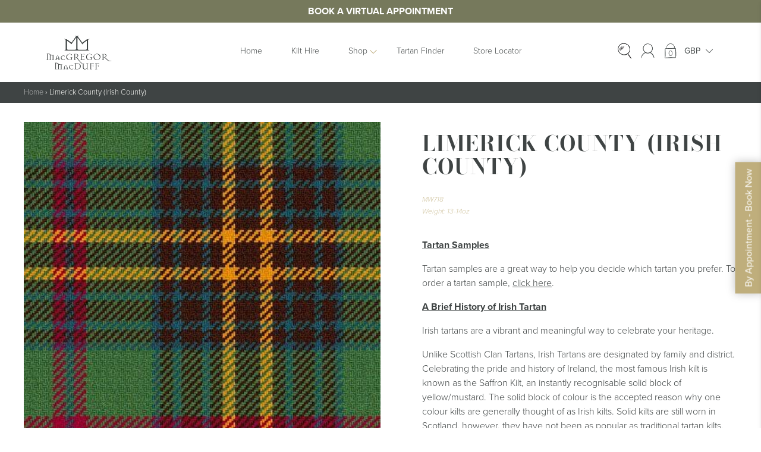

--- FILE ---
content_type: text/html; charset=utf-8
request_url: https://www.google.com/recaptcha/api2/anchor?ar=1&k=6LfzUzYpAAAAAH4tI_uGQyUW-hctQrOprMqHGn3b&co=aHR0cHM6Ly9tYWNncmVnb3JhbmRtYWNkdWZmLmNvLnVrOjQ0Mw..&hl=en&v=PoyoqOPhxBO7pBk68S4YbpHZ&size=invisible&anchor-ms=20000&execute-ms=30000&cb=tf3s6utl17j9
body_size: 48628
content:
<!DOCTYPE HTML><html dir="ltr" lang="en"><head><meta http-equiv="Content-Type" content="text/html; charset=UTF-8">
<meta http-equiv="X-UA-Compatible" content="IE=edge">
<title>reCAPTCHA</title>
<style type="text/css">
/* cyrillic-ext */
@font-face {
  font-family: 'Roboto';
  font-style: normal;
  font-weight: 400;
  font-stretch: 100%;
  src: url(//fonts.gstatic.com/s/roboto/v48/KFO7CnqEu92Fr1ME7kSn66aGLdTylUAMa3GUBHMdazTgWw.woff2) format('woff2');
  unicode-range: U+0460-052F, U+1C80-1C8A, U+20B4, U+2DE0-2DFF, U+A640-A69F, U+FE2E-FE2F;
}
/* cyrillic */
@font-face {
  font-family: 'Roboto';
  font-style: normal;
  font-weight: 400;
  font-stretch: 100%;
  src: url(//fonts.gstatic.com/s/roboto/v48/KFO7CnqEu92Fr1ME7kSn66aGLdTylUAMa3iUBHMdazTgWw.woff2) format('woff2');
  unicode-range: U+0301, U+0400-045F, U+0490-0491, U+04B0-04B1, U+2116;
}
/* greek-ext */
@font-face {
  font-family: 'Roboto';
  font-style: normal;
  font-weight: 400;
  font-stretch: 100%;
  src: url(//fonts.gstatic.com/s/roboto/v48/KFO7CnqEu92Fr1ME7kSn66aGLdTylUAMa3CUBHMdazTgWw.woff2) format('woff2');
  unicode-range: U+1F00-1FFF;
}
/* greek */
@font-face {
  font-family: 'Roboto';
  font-style: normal;
  font-weight: 400;
  font-stretch: 100%;
  src: url(//fonts.gstatic.com/s/roboto/v48/KFO7CnqEu92Fr1ME7kSn66aGLdTylUAMa3-UBHMdazTgWw.woff2) format('woff2');
  unicode-range: U+0370-0377, U+037A-037F, U+0384-038A, U+038C, U+038E-03A1, U+03A3-03FF;
}
/* math */
@font-face {
  font-family: 'Roboto';
  font-style: normal;
  font-weight: 400;
  font-stretch: 100%;
  src: url(//fonts.gstatic.com/s/roboto/v48/KFO7CnqEu92Fr1ME7kSn66aGLdTylUAMawCUBHMdazTgWw.woff2) format('woff2');
  unicode-range: U+0302-0303, U+0305, U+0307-0308, U+0310, U+0312, U+0315, U+031A, U+0326-0327, U+032C, U+032F-0330, U+0332-0333, U+0338, U+033A, U+0346, U+034D, U+0391-03A1, U+03A3-03A9, U+03B1-03C9, U+03D1, U+03D5-03D6, U+03F0-03F1, U+03F4-03F5, U+2016-2017, U+2034-2038, U+203C, U+2040, U+2043, U+2047, U+2050, U+2057, U+205F, U+2070-2071, U+2074-208E, U+2090-209C, U+20D0-20DC, U+20E1, U+20E5-20EF, U+2100-2112, U+2114-2115, U+2117-2121, U+2123-214F, U+2190, U+2192, U+2194-21AE, U+21B0-21E5, U+21F1-21F2, U+21F4-2211, U+2213-2214, U+2216-22FF, U+2308-230B, U+2310, U+2319, U+231C-2321, U+2336-237A, U+237C, U+2395, U+239B-23B7, U+23D0, U+23DC-23E1, U+2474-2475, U+25AF, U+25B3, U+25B7, U+25BD, U+25C1, U+25CA, U+25CC, U+25FB, U+266D-266F, U+27C0-27FF, U+2900-2AFF, U+2B0E-2B11, U+2B30-2B4C, U+2BFE, U+3030, U+FF5B, U+FF5D, U+1D400-1D7FF, U+1EE00-1EEFF;
}
/* symbols */
@font-face {
  font-family: 'Roboto';
  font-style: normal;
  font-weight: 400;
  font-stretch: 100%;
  src: url(//fonts.gstatic.com/s/roboto/v48/KFO7CnqEu92Fr1ME7kSn66aGLdTylUAMaxKUBHMdazTgWw.woff2) format('woff2');
  unicode-range: U+0001-000C, U+000E-001F, U+007F-009F, U+20DD-20E0, U+20E2-20E4, U+2150-218F, U+2190, U+2192, U+2194-2199, U+21AF, U+21E6-21F0, U+21F3, U+2218-2219, U+2299, U+22C4-22C6, U+2300-243F, U+2440-244A, U+2460-24FF, U+25A0-27BF, U+2800-28FF, U+2921-2922, U+2981, U+29BF, U+29EB, U+2B00-2BFF, U+4DC0-4DFF, U+FFF9-FFFB, U+10140-1018E, U+10190-1019C, U+101A0, U+101D0-101FD, U+102E0-102FB, U+10E60-10E7E, U+1D2C0-1D2D3, U+1D2E0-1D37F, U+1F000-1F0FF, U+1F100-1F1AD, U+1F1E6-1F1FF, U+1F30D-1F30F, U+1F315, U+1F31C, U+1F31E, U+1F320-1F32C, U+1F336, U+1F378, U+1F37D, U+1F382, U+1F393-1F39F, U+1F3A7-1F3A8, U+1F3AC-1F3AF, U+1F3C2, U+1F3C4-1F3C6, U+1F3CA-1F3CE, U+1F3D4-1F3E0, U+1F3ED, U+1F3F1-1F3F3, U+1F3F5-1F3F7, U+1F408, U+1F415, U+1F41F, U+1F426, U+1F43F, U+1F441-1F442, U+1F444, U+1F446-1F449, U+1F44C-1F44E, U+1F453, U+1F46A, U+1F47D, U+1F4A3, U+1F4B0, U+1F4B3, U+1F4B9, U+1F4BB, U+1F4BF, U+1F4C8-1F4CB, U+1F4D6, U+1F4DA, U+1F4DF, U+1F4E3-1F4E6, U+1F4EA-1F4ED, U+1F4F7, U+1F4F9-1F4FB, U+1F4FD-1F4FE, U+1F503, U+1F507-1F50B, U+1F50D, U+1F512-1F513, U+1F53E-1F54A, U+1F54F-1F5FA, U+1F610, U+1F650-1F67F, U+1F687, U+1F68D, U+1F691, U+1F694, U+1F698, U+1F6AD, U+1F6B2, U+1F6B9-1F6BA, U+1F6BC, U+1F6C6-1F6CF, U+1F6D3-1F6D7, U+1F6E0-1F6EA, U+1F6F0-1F6F3, U+1F6F7-1F6FC, U+1F700-1F7FF, U+1F800-1F80B, U+1F810-1F847, U+1F850-1F859, U+1F860-1F887, U+1F890-1F8AD, U+1F8B0-1F8BB, U+1F8C0-1F8C1, U+1F900-1F90B, U+1F93B, U+1F946, U+1F984, U+1F996, U+1F9E9, U+1FA00-1FA6F, U+1FA70-1FA7C, U+1FA80-1FA89, U+1FA8F-1FAC6, U+1FACE-1FADC, U+1FADF-1FAE9, U+1FAF0-1FAF8, U+1FB00-1FBFF;
}
/* vietnamese */
@font-face {
  font-family: 'Roboto';
  font-style: normal;
  font-weight: 400;
  font-stretch: 100%;
  src: url(//fonts.gstatic.com/s/roboto/v48/KFO7CnqEu92Fr1ME7kSn66aGLdTylUAMa3OUBHMdazTgWw.woff2) format('woff2');
  unicode-range: U+0102-0103, U+0110-0111, U+0128-0129, U+0168-0169, U+01A0-01A1, U+01AF-01B0, U+0300-0301, U+0303-0304, U+0308-0309, U+0323, U+0329, U+1EA0-1EF9, U+20AB;
}
/* latin-ext */
@font-face {
  font-family: 'Roboto';
  font-style: normal;
  font-weight: 400;
  font-stretch: 100%;
  src: url(//fonts.gstatic.com/s/roboto/v48/KFO7CnqEu92Fr1ME7kSn66aGLdTylUAMa3KUBHMdazTgWw.woff2) format('woff2');
  unicode-range: U+0100-02BA, U+02BD-02C5, U+02C7-02CC, U+02CE-02D7, U+02DD-02FF, U+0304, U+0308, U+0329, U+1D00-1DBF, U+1E00-1E9F, U+1EF2-1EFF, U+2020, U+20A0-20AB, U+20AD-20C0, U+2113, U+2C60-2C7F, U+A720-A7FF;
}
/* latin */
@font-face {
  font-family: 'Roboto';
  font-style: normal;
  font-weight: 400;
  font-stretch: 100%;
  src: url(//fonts.gstatic.com/s/roboto/v48/KFO7CnqEu92Fr1ME7kSn66aGLdTylUAMa3yUBHMdazQ.woff2) format('woff2');
  unicode-range: U+0000-00FF, U+0131, U+0152-0153, U+02BB-02BC, U+02C6, U+02DA, U+02DC, U+0304, U+0308, U+0329, U+2000-206F, U+20AC, U+2122, U+2191, U+2193, U+2212, U+2215, U+FEFF, U+FFFD;
}
/* cyrillic-ext */
@font-face {
  font-family: 'Roboto';
  font-style: normal;
  font-weight: 500;
  font-stretch: 100%;
  src: url(//fonts.gstatic.com/s/roboto/v48/KFO7CnqEu92Fr1ME7kSn66aGLdTylUAMa3GUBHMdazTgWw.woff2) format('woff2');
  unicode-range: U+0460-052F, U+1C80-1C8A, U+20B4, U+2DE0-2DFF, U+A640-A69F, U+FE2E-FE2F;
}
/* cyrillic */
@font-face {
  font-family: 'Roboto';
  font-style: normal;
  font-weight: 500;
  font-stretch: 100%;
  src: url(//fonts.gstatic.com/s/roboto/v48/KFO7CnqEu92Fr1ME7kSn66aGLdTylUAMa3iUBHMdazTgWw.woff2) format('woff2');
  unicode-range: U+0301, U+0400-045F, U+0490-0491, U+04B0-04B1, U+2116;
}
/* greek-ext */
@font-face {
  font-family: 'Roboto';
  font-style: normal;
  font-weight: 500;
  font-stretch: 100%;
  src: url(//fonts.gstatic.com/s/roboto/v48/KFO7CnqEu92Fr1ME7kSn66aGLdTylUAMa3CUBHMdazTgWw.woff2) format('woff2');
  unicode-range: U+1F00-1FFF;
}
/* greek */
@font-face {
  font-family: 'Roboto';
  font-style: normal;
  font-weight: 500;
  font-stretch: 100%;
  src: url(//fonts.gstatic.com/s/roboto/v48/KFO7CnqEu92Fr1ME7kSn66aGLdTylUAMa3-UBHMdazTgWw.woff2) format('woff2');
  unicode-range: U+0370-0377, U+037A-037F, U+0384-038A, U+038C, U+038E-03A1, U+03A3-03FF;
}
/* math */
@font-face {
  font-family: 'Roboto';
  font-style: normal;
  font-weight: 500;
  font-stretch: 100%;
  src: url(//fonts.gstatic.com/s/roboto/v48/KFO7CnqEu92Fr1ME7kSn66aGLdTylUAMawCUBHMdazTgWw.woff2) format('woff2');
  unicode-range: U+0302-0303, U+0305, U+0307-0308, U+0310, U+0312, U+0315, U+031A, U+0326-0327, U+032C, U+032F-0330, U+0332-0333, U+0338, U+033A, U+0346, U+034D, U+0391-03A1, U+03A3-03A9, U+03B1-03C9, U+03D1, U+03D5-03D6, U+03F0-03F1, U+03F4-03F5, U+2016-2017, U+2034-2038, U+203C, U+2040, U+2043, U+2047, U+2050, U+2057, U+205F, U+2070-2071, U+2074-208E, U+2090-209C, U+20D0-20DC, U+20E1, U+20E5-20EF, U+2100-2112, U+2114-2115, U+2117-2121, U+2123-214F, U+2190, U+2192, U+2194-21AE, U+21B0-21E5, U+21F1-21F2, U+21F4-2211, U+2213-2214, U+2216-22FF, U+2308-230B, U+2310, U+2319, U+231C-2321, U+2336-237A, U+237C, U+2395, U+239B-23B7, U+23D0, U+23DC-23E1, U+2474-2475, U+25AF, U+25B3, U+25B7, U+25BD, U+25C1, U+25CA, U+25CC, U+25FB, U+266D-266F, U+27C0-27FF, U+2900-2AFF, U+2B0E-2B11, U+2B30-2B4C, U+2BFE, U+3030, U+FF5B, U+FF5D, U+1D400-1D7FF, U+1EE00-1EEFF;
}
/* symbols */
@font-face {
  font-family: 'Roboto';
  font-style: normal;
  font-weight: 500;
  font-stretch: 100%;
  src: url(//fonts.gstatic.com/s/roboto/v48/KFO7CnqEu92Fr1ME7kSn66aGLdTylUAMaxKUBHMdazTgWw.woff2) format('woff2');
  unicode-range: U+0001-000C, U+000E-001F, U+007F-009F, U+20DD-20E0, U+20E2-20E4, U+2150-218F, U+2190, U+2192, U+2194-2199, U+21AF, U+21E6-21F0, U+21F3, U+2218-2219, U+2299, U+22C4-22C6, U+2300-243F, U+2440-244A, U+2460-24FF, U+25A0-27BF, U+2800-28FF, U+2921-2922, U+2981, U+29BF, U+29EB, U+2B00-2BFF, U+4DC0-4DFF, U+FFF9-FFFB, U+10140-1018E, U+10190-1019C, U+101A0, U+101D0-101FD, U+102E0-102FB, U+10E60-10E7E, U+1D2C0-1D2D3, U+1D2E0-1D37F, U+1F000-1F0FF, U+1F100-1F1AD, U+1F1E6-1F1FF, U+1F30D-1F30F, U+1F315, U+1F31C, U+1F31E, U+1F320-1F32C, U+1F336, U+1F378, U+1F37D, U+1F382, U+1F393-1F39F, U+1F3A7-1F3A8, U+1F3AC-1F3AF, U+1F3C2, U+1F3C4-1F3C6, U+1F3CA-1F3CE, U+1F3D4-1F3E0, U+1F3ED, U+1F3F1-1F3F3, U+1F3F5-1F3F7, U+1F408, U+1F415, U+1F41F, U+1F426, U+1F43F, U+1F441-1F442, U+1F444, U+1F446-1F449, U+1F44C-1F44E, U+1F453, U+1F46A, U+1F47D, U+1F4A3, U+1F4B0, U+1F4B3, U+1F4B9, U+1F4BB, U+1F4BF, U+1F4C8-1F4CB, U+1F4D6, U+1F4DA, U+1F4DF, U+1F4E3-1F4E6, U+1F4EA-1F4ED, U+1F4F7, U+1F4F9-1F4FB, U+1F4FD-1F4FE, U+1F503, U+1F507-1F50B, U+1F50D, U+1F512-1F513, U+1F53E-1F54A, U+1F54F-1F5FA, U+1F610, U+1F650-1F67F, U+1F687, U+1F68D, U+1F691, U+1F694, U+1F698, U+1F6AD, U+1F6B2, U+1F6B9-1F6BA, U+1F6BC, U+1F6C6-1F6CF, U+1F6D3-1F6D7, U+1F6E0-1F6EA, U+1F6F0-1F6F3, U+1F6F7-1F6FC, U+1F700-1F7FF, U+1F800-1F80B, U+1F810-1F847, U+1F850-1F859, U+1F860-1F887, U+1F890-1F8AD, U+1F8B0-1F8BB, U+1F8C0-1F8C1, U+1F900-1F90B, U+1F93B, U+1F946, U+1F984, U+1F996, U+1F9E9, U+1FA00-1FA6F, U+1FA70-1FA7C, U+1FA80-1FA89, U+1FA8F-1FAC6, U+1FACE-1FADC, U+1FADF-1FAE9, U+1FAF0-1FAF8, U+1FB00-1FBFF;
}
/* vietnamese */
@font-face {
  font-family: 'Roboto';
  font-style: normal;
  font-weight: 500;
  font-stretch: 100%;
  src: url(//fonts.gstatic.com/s/roboto/v48/KFO7CnqEu92Fr1ME7kSn66aGLdTylUAMa3OUBHMdazTgWw.woff2) format('woff2');
  unicode-range: U+0102-0103, U+0110-0111, U+0128-0129, U+0168-0169, U+01A0-01A1, U+01AF-01B0, U+0300-0301, U+0303-0304, U+0308-0309, U+0323, U+0329, U+1EA0-1EF9, U+20AB;
}
/* latin-ext */
@font-face {
  font-family: 'Roboto';
  font-style: normal;
  font-weight: 500;
  font-stretch: 100%;
  src: url(//fonts.gstatic.com/s/roboto/v48/KFO7CnqEu92Fr1ME7kSn66aGLdTylUAMa3KUBHMdazTgWw.woff2) format('woff2');
  unicode-range: U+0100-02BA, U+02BD-02C5, U+02C7-02CC, U+02CE-02D7, U+02DD-02FF, U+0304, U+0308, U+0329, U+1D00-1DBF, U+1E00-1E9F, U+1EF2-1EFF, U+2020, U+20A0-20AB, U+20AD-20C0, U+2113, U+2C60-2C7F, U+A720-A7FF;
}
/* latin */
@font-face {
  font-family: 'Roboto';
  font-style: normal;
  font-weight: 500;
  font-stretch: 100%;
  src: url(//fonts.gstatic.com/s/roboto/v48/KFO7CnqEu92Fr1ME7kSn66aGLdTylUAMa3yUBHMdazQ.woff2) format('woff2');
  unicode-range: U+0000-00FF, U+0131, U+0152-0153, U+02BB-02BC, U+02C6, U+02DA, U+02DC, U+0304, U+0308, U+0329, U+2000-206F, U+20AC, U+2122, U+2191, U+2193, U+2212, U+2215, U+FEFF, U+FFFD;
}
/* cyrillic-ext */
@font-face {
  font-family: 'Roboto';
  font-style: normal;
  font-weight: 900;
  font-stretch: 100%;
  src: url(//fonts.gstatic.com/s/roboto/v48/KFO7CnqEu92Fr1ME7kSn66aGLdTylUAMa3GUBHMdazTgWw.woff2) format('woff2');
  unicode-range: U+0460-052F, U+1C80-1C8A, U+20B4, U+2DE0-2DFF, U+A640-A69F, U+FE2E-FE2F;
}
/* cyrillic */
@font-face {
  font-family: 'Roboto';
  font-style: normal;
  font-weight: 900;
  font-stretch: 100%;
  src: url(//fonts.gstatic.com/s/roboto/v48/KFO7CnqEu92Fr1ME7kSn66aGLdTylUAMa3iUBHMdazTgWw.woff2) format('woff2');
  unicode-range: U+0301, U+0400-045F, U+0490-0491, U+04B0-04B1, U+2116;
}
/* greek-ext */
@font-face {
  font-family: 'Roboto';
  font-style: normal;
  font-weight: 900;
  font-stretch: 100%;
  src: url(//fonts.gstatic.com/s/roboto/v48/KFO7CnqEu92Fr1ME7kSn66aGLdTylUAMa3CUBHMdazTgWw.woff2) format('woff2');
  unicode-range: U+1F00-1FFF;
}
/* greek */
@font-face {
  font-family: 'Roboto';
  font-style: normal;
  font-weight: 900;
  font-stretch: 100%;
  src: url(//fonts.gstatic.com/s/roboto/v48/KFO7CnqEu92Fr1ME7kSn66aGLdTylUAMa3-UBHMdazTgWw.woff2) format('woff2');
  unicode-range: U+0370-0377, U+037A-037F, U+0384-038A, U+038C, U+038E-03A1, U+03A3-03FF;
}
/* math */
@font-face {
  font-family: 'Roboto';
  font-style: normal;
  font-weight: 900;
  font-stretch: 100%;
  src: url(//fonts.gstatic.com/s/roboto/v48/KFO7CnqEu92Fr1ME7kSn66aGLdTylUAMawCUBHMdazTgWw.woff2) format('woff2');
  unicode-range: U+0302-0303, U+0305, U+0307-0308, U+0310, U+0312, U+0315, U+031A, U+0326-0327, U+032C, U+032F-0330, U+0332-0333, U+0338, U+033A, U+0346, U+034D, U+0391-03A1, U+03A3-03A9, U+03B1-03C9, U+03D1, U+03D5-03D6, U+03F0-03F1, U+03F4-03F5, U+2016-2017, U+2034-2038, U+203C, U+2040, U+2043, U+2047, U+2050, U+2057, U+205F, U+2070-2071, U+2074-208E, U+2090-209C, U+20D0-20DC, U+20E1, U+20E5-20EF, U+2100-2112, U+2114-2115, U+2117-2121, U+2123-214F, U+2190, U+2192, U+2194-21AE, U+21B0-21E5, U+21F1-21F2, U+21F4-2211, U+2213-2214, U+2216-22FF, U+2308-230B, U+2310, U+2319, U+231C-2321, U+2336-237A, U+237C, U+2395, U+239B-23B7, U+23D0, U+23DC-23E1, U+2474-2475, U+25AF, U+25B3, U+25B7, U+25BD, U+25C1, U+25CA, U+25CC, U+25FB, U+266D-266F, U+27C0-27FF, U+2900-2AFF, U+2B0E-2B11, U+2B30-2B4C, U+2BFE, U+3030, U+FF5B, U+FF5D, U+1D400-1D7FF, U+1EE00-1EEFF;
}
/* symbols */
@font-face {
  font-family: 'Roboto';
  font-style: normal;
  font-weight: 900;
  font-stretch: 100%;
  src: url(//fonts.gstatic.com/s/roboto/v48/KFO7CnqEu92Fr1ME7kSn66aGLdTylUAMaxKUBHMdazTgWw.woff2) format('woff2');
  unicode-range: U+0001-000C, U+000E-001F, U+007F-009F, U+20DD-20E0, U+20E2-20E4, U+2150-218F, U+2190, U+2192, U+2194-2199, U+21AF, U+21E6-21F0, U+21F3, U+2218-2219, U+2299, U+22C4-22C6, U+2300-243F, U+2440-244A, U+2460-24FF, U+25A0-27BF, U+2800-28FF, U+2921-2922, U+2981, U+29BF, U+29EB, U+2B00-2BFF, U+4DC0-4DFF, U+FFF9-FFFB, U+10140-1018E, U+10190-1019C, U+101A0, U+101D0-101FD, U+102E0-102FB, U+10E60-10E7E, U+1D2C0-1D2D3, U+1D2E0-1D37F, U+1F000-1F0FF, U+1F100-1F1AD, U+1F1E6-1F1FF, U+1F30D-1F30F, U+1F315, U+1F31C, U+1F31E, U+1F320-1F32C, U+1F336, U+1F378, U+1F37D, U+1F382, U+1F393-1F39F, U+1F3A7-1F3A8, U+1F3AC-1F3AF, U+1F3C2, U+1F3C4-1F3C6, U+1F3CA-1F3CE, U+1F3D4-1F3E0, U+1F3ED, U+1F3F1-1F3F3, U+1F3F5-1F3F7, U+1F408, U+1F415, U+1F41F, U+1F426, U+1F43F, U+1F441-1F442, U+1F444, U+1F446-1F449, U+1F44C-1F44E, U+1F453, U+1F46A, U+1F47D, U+1F4A3, U+1F4B0, U+1F4B3, U+1F4B9, U+1F4BB, U+1F4BF, U+1F4C8-1F4CB, U+1F4D6, U+1F4DA, U+1F4DF, U+1F4E3-1F4E6, U+1F4EA-1F4ED, U+1F4F7, U+1F4F9-1F4FB, U+1F4FD-1F4FE, U+1F503, U+1F507-1F50B, U+1F50D, U+1F512-1F513, U+1F53E-1F54A, U+1F54F-1F5FA, U+1F610, U+1F650-1F67F, U+1F687, U+1F68D, U+1F691, U+1F694, U+1F698, U+1F6AD, U+1F6B2, U+1F6B9-1F6BA, U+1F6BC, U+1F6C6-1F6CF, U+1F6D3-1F6D7, U+1F6E0-1F6EA, U+1F6F0-1F6F3, U+1F6F7-1F6FC, U+1F700-1F7FF, U+1F800-1F80B, U+1F810-1F847, U+1F850-1F859, U+1F860-1F887, U+1F890-1F8AD, U+1F8B0-1F8BB, U+1F8C0-1F8C1, U+1F900-1F90B, U+1F93B, U+1F946, U+1F984, U+1F996, U+1F9E9, U+1FA00-1FA6F, U+1FA70-1FA7C, U+1FA80-1FA89, U+1FA8F-1FAC6, U+1FACE-1FADC, U+1FADF-1FAE9, U+1FAF0-1FAF8, U+1FB00-1FBFF;
}
/* vietnamese */
@font-face {
  font-family: 'Roboto';
  font-style: normal;
  font-weight: 900;
  font-stretch: 100%;
  src: url(//fonts.gstatic.com/s/roboto/v48/KFO7CnqEu92Fr1ME7kSn66aGLdTylUAMa3OUBHMdazTgWw.woff2) format('woff2');
  unicode-range: U+0102-0103, U+0110-0111, U+0128-0129, U+0168-0169, U+01A0-01A1, U+01AF-01B0, U+0300-0301, U+0303-0304, U+0308-0309, U+0323, U+0329, U+1EA0-1EF9, U+20AB;
}
/* latin-ext */
@font-face {
  font-family: 'Roboto';
  font-style: normal;
  font-weight: 900;
  font-stretch: 100%;
  src: url(//fonts.gstatic.com/s/roboto/v48/KFO7CnqEu92Fr1ME7kSn66aGLdTylUAMa3KUBHMdazTgWw.woff2) format('woff2');
  unicode-range: U+0100-02BA, U+02BD-02C5, U+02C7-02CC, U+02CE-02D7, U+02DD-02FF, U+0304, U+0308, U+0329, U+1D00-1DBF, U+1E00-1E9F, U+1EF2-1EFF, U+2020, U+20A0-20AB, U+20AD-20C0, U+2113, U+2C60-2C7F, U+A720-A7FF;
}
/* latin */
@font-face {
  font-family: 'Roboto';
  font-style: normal;
  font-weight: 900;
  font-stretch: 100%;
  src: url(//fonts.gstatic.com/s/roboto/v48/KFO7CnqEu92Fr1ME7kSn66aGLdTylUAMa3yUBHMdazQ.woff2) format('woff2');
  unicode-range: U+0000-00FF, U+0131, U+0152-0153, U+02BB-02BC, U+02C6, U+02DA, U+02DC, U+0304, U+0308, U+0329, U+2000-206F, U+20AC, U+2122, U+2191, U+2193, U+2212, U+2215, U+FEFF, U+FFFD;
}

</style>
<link rel="stylesheet" type="text/css" href="https://www.gstatic.com/recaptcha/releases/PoyoqOPhxBO7pBk68S4YbpHZ/styles__ltr.css">
<script nonce="0_zzJS46-Dj871zu6BBVXQ" type="text/javascript">window['__recaptcha_api'] = 'https://www.google.com/recaptcha/api2/';</script>
<script type="text/javascript" src="https://www.gstatic.com/recaptcha/releases/PoyoqOPhxBO7pBk68S4YbpHZ/recaptcha__en.js" nonce="0_zzJS46-Dj871zu6BBVXQ">
      
    </script></head>
<body><div id="rc-anchor-alert" class="rc-anchor-alert"></div>
<input type="hidden" id="recaptcha-token" value="[base64]">
<script type="text/javascript" nonce="0_zzJS46-Dj871zu6BBVXQ">
      recaptcha.anchor.Main.init("[\x22ainput\x22,[\x22bgdata\x22,\x22\x22,\[base64]/[base64]/[base64]/[base64]/[base64]/[base64]/KGcoTywyNTMsTy5PKSxVRyhPLEMpKTpnKE8sMjUzLEMpLE8pKSxsKSksTykpfSxieT1mdW5jdGlvbihDLE8sdSxsKXtmb3IobD0odT1SKEMpLDApO08+MDtPLS0pbD1sPDw4fFooQyk7ZyhDLHUsbCl9LFVHPWZ1bmN0aW9uKEMsTyl7Qy5pLmxlbmd0aD4xMDQ/[base64]/[base64]/[base64]/[base64]/[base64]/[base64]/[base64]\\u003d\x22,\[base64]\\u003d\x22,\[base64]/DuksVwobDmE5iw5tSwpnCmnvDnhF9FWjDksOwWG7DqGcdw43DpCzCmcOTbcKHLQpHw4rDgkLCgU9AwrfCrMOvNsODB8ONwpbDr8O4aFFND0LCt8OnOQ/Dq8KRKcK+S8KabhnCuFB3wpzDgC/Cp1rDojQ/wqfDk8KUwprDrF5Yf8Ocw6wvHQIfwotxw6I0D8OPw4c3woM7FG9xwqFHesKQw7jDpsODw6YgOMOKw7vDv8OkwqotLjvCs8KrcsKLcj/DiyEYwqfDixXCowZ5wpLClcKWL8KlGi3CjcKXwpUSJ8Oxw7HDhSUOwrcUGcOZUsOlw4fDi8OGOMK7wrpABMO/KsOZHWdiwpbDrS3DvCTDvhPCv2PCuB1JYGQxdlN7wpjDssOOwr1wfsKgbsKow6jDgXzCmcKzwrMlOcK/YF9Gw4c9w4g+D8OsKg8Uw7MiHMKzV8O3bC3CnGpERsOxI2zDjClKL8O2dMOlwq1cCsOwa8OWcMOJw7kJTAA2QCXCpEDCjivCv3FBE1PDl8KWwqnDs8O+BAvCtALCk8OAw7zDlBDDg8Obw6pvZQ/CqX10OFfCqcKUeltyw6LCpMKHeFFgdMKVUGHDvMKYXGvDucK3w6x1CndHHsOzB8KNHChDL1bDk27Cgioqw6/DkMKBwpJ8Sw7Cj3xCGsKuw67CrzzCg2jCmsKJUsKswqoRE8KpJ3xpw4h/DsOhKQNqwrvDr3Q+QkxGw7/Dh0w+wowxw4kAdHwmTsKvw55zw51ic8K9w4YROsKpHMKzDD7DsMOSaCdSw6nCp8OzYA8MCSzDucOcw457BQwrw4oewqXDqsK/[base64]/w6nDn8KJWS9Ow73CqsK1w60fUsO/YiE4w6oBf0jCnsOsw68CasOSQhFnw6fCj1hKRUBpLcOCwrzDgXVgw4khf8K/CMOawrvDu2/CtDLClMK8XMOBXzTCnsK3w6zCo01Iwrplw50pHsO5wrAWbDvCgUMZUhNia8KJwqTCsT03eHIpwobCk8KQTcOWwojDiH7Dl0HCqMOGwpMibw11w4YKNsKmGsOyw57DmGgyScKfwp9SccOKwoTDiCrDhkDCr3ECVsOew6gNwp1fw6BJIG/CgsOYYE8xOcK0elsFwr4mFWzDkcKEwos9NMOlwpITwobDnsKqw6g0w6bCtRjCoMOowpsLw6zDksK0wrxgwqIFXsKuYsKBOiAIwrXDncOzwqDCsmbDnx9xwrfDmH5kN8OaAmM6w5EYwrpyHA/CoEtYw6xQwpPCrsKdwpXCmSY1DcKQw6zDv8KbB8OPbsOEw4gZw6XCu8OgXsKWQcOBVcOFaBjDr0oXw5rCpcOxw6PDhgfDnsOOw6FyUVDDunYsw7pzSATCgS7DhsKlf05DCMK5N8KZw4zDokg7wq/DgRTDo1/Do8O0wqBxQgLDrsOpdDJ/[base64]/WMOPfQ3CvEPCrcO8w7EBGmDCkCdxwqAiOcOVVFBxwpbCj8ODBcK4wpLCrylhWMKQDX8zZcKRdxrDuMK1QljDt8KvwoRtZsK/w67Dk8OKE1IhWBTDtnwOY8KyTjrCpsOGwpXCsMOiLMOuw5lnZsK9QMK7fEksKhXDniscw4ECwpLDrcObJ8OiQcO4d0deTjPCqiYuwojCqUXDpg97f3sDw45LUMKVw599diLCs8OyTsKSbcOvHsKjRXtGTUfDlVbDpMOaUMK3fMKww4HCug/Cn8KvYy0+OGvCnsKvVxUCNEg5P8KIwpzDnjnCihfDvxEKwrEqwpjDuiPCiWpzIMOEwqvDklnCp8OBEA7CnD5dwofDgcOCwpI5wro2Q8OQwofDicOCJ29ONTzCkCcnw4gcwpt5OsKQw43Ct8Ogw70cwqQSdA4gY2HCpMKeJTHDocOtZsKdSz/[base64]/Cg8K9wpxQw7hXw556wqp7w59Iw45XHcKLAlYlw7bCjcOCwpLCu8K+YREowpzClMOKwqQdUiTCrsOywr4ne8Ondh5LP8KAIHhZw4VzbsOJDS9ZbsKDwphcMMK2RhXCsnQZw4NcwpHDisKjw6fCj2/[base64]/Ch8KeLCF/woTCnmbDksOfHcK3JGh0X8OwS8KMw7fCuXDClsOAIMOxw7zCgsK+w79DKHrDv8Kqw6Nzw4LDg8OFO8KUfcKIwrHDssO2wo8UfsO1fcK9e8OZwq4yw7F5SGxoXhvCo8O+FF/DjMOZw75IwrbDjMOTSULDrAouwpvCiV1hLhZaNMKcesKAc3Z5w6fDoiEJwqnCm2p3OMKVagvDlMOXwrkXwppZwrUAw7LCoMKrwojDiW3Dg25Nw7NKTMO9HXbCpsK+AcOSB1XDsSVBwq7CoVzDl8KgwrnCpFccEAzCgMO3w6VtVMOUwoFNwrzCrwzDlCtQwpkHw6Z/wqXDujAhwrUgL8OTTV51CQDDgsK+PyPClcO/wqUxwoByw6vCs8O5w7koLcOjw6wfdRHDvcK3w6UNwqQzecOJwp9ANcKQwp7CgnrDvEfCg8O6wqdRUlwswrZYXMKlR2dHwrkwEsKhwqLCs3p/FcKHGMKsVsKcTcKrIy7DigfDusKjYMO+B0Fqw5hYLjjCvsKbwp4oFsK2DcKmw57DnDDCvg3DmlVCLsK4K8KLwo/DgiPChChBbyHDgjZhw6FBw5VHw63CokDCgsOaCRTDh8OJwqFqNcKZworDmkTCjsKRwqELw6RSd8KdJ8OAFcOjYMKRMMK7aG7CnlLCmMKqw4PDgX3CozUZwpsQD2PCsMKkw57DkMKlMnvDqzfDucKCw6TDqFpvVcKSwpIJw6/Dmy7DhsKXwrgJwosQKH7Dsy9/YQfDgcKiecOYIMOVwqjDuzEpWcK2wocnw77CtnAhT8OawrAmwr3Dk8KXw51nwq8dEw9nw4QPLwTClMO8w5AbwrHCuTwiw6tAVTlAA03CuBg+wrHDp8KYNcKjYsOBDx3Dv8KrwrTDtsKgw48fwp0BYH/CmBzDpU5nw5DDhjgDOUXCrkU4QkAVw4zCjcOqw49Lw7vCo8OXIsOYNsK/DMKIFgp4wqjDnCfCuALDv0DCgBrCoMKhDsOgRX0XBkxCGsOxw6Fjw4pAc8KmwoXDtkE/IQISw7HCtzsBdhPCvSt/wo/CqAEeAcOkQcKLwrPDvFRVwr06w7zCjMKJwofDviEHwp0Iw41Pwp/CpEdiw7lGHzwdw6sQHsOOwrvCtk0Iw7YfKcOdwo3CgMOIwozCoVZNQGEPEQfCgcKkWDrDugdVfsO6I8O5woo1w7zDh8O2HxhhSsKYW8OkWsOhw4U4wqzDp8OAHMK6LMOjw591AyF6w4t7wpw1fmQANG7DtcK7T3/[base64]/[base64]/DocOew4TDgMKpw5rDjBYaIlsWUcOqSQ7DgDbCjnchcHI9WsO/w6HDsMK6IMKpw4gTUMKCJsKnw6NwwrIPP8KEw4syw53CqXxwAnVBwoHDrmvDvcK7ZlTCtMOqw6RqwpTCqAbDoSg/w5A5NcKUwrk5w4oTBlTCu8KNw50owpTDsgrDlGQvRVnDgsO8OQ92wocgw7FnbjvDi0nDg8KOw5gOw5zDrWZkw48GwoxZOFPCjcKmwoUfw4M8w5JTw41tw4hkwrs2Ry0Xw5zCry/DjcKjwqHCvXksEcO1w43Dr8K3bFIOIm/CkcKdRXTDmsObNsOYwpTCiydrC8KDwrB7DsOKw5kCUcKsCcKCAEBzwrLDlMOnwqjCilUewqRDw6DDjQrDr8KmTwd2w6l/w6tXRR/DgcO1JA7Cu2g7w5pzwq1EX8OSESQDw7LDssK6MMKFwpZIw5R6LD8tcWnDpmEhFMK1VDvDgMOCX8KdVWUWLsOMFsOXw4nDgADDgMOrwrZ1w494JU5lw4rDsxoTQMKIwpYDwrPDksK/[base64]/DocONwq5ZfWLCvkzCok3Dpndjw6pbwobChMKCwoDDqMKCw5nDvG/[base64]/ChMO1fMKrKW/CtsOiPRkacg8vw5w8ecKgwoLDjsO2wqV7QcOVY3cSwrLDnD5deMOow7HCkGZ/SQFjw7bCmMOZIMOww5LClwh8X8K2QU/[base64]/[base64]/[base64]/[base64]/DlRHDqMKhwrPCu0FvWsOEJ8KbLizDl8OsLnvCj8ONVjfCqsK1aTrDkcK4C1jCpA3Dk1nChTfDnCrDnx0Qw6fCq8OLZMOiw4ohwpZzwpPDuMKqD119cTFFwrPDmsKHw4oow5nCpG/[base64]/[base64]/Dl8K+wqtBUMKFdStSw6fCkMOGwpPCv2kvJDY7EMKVNm7CgcKjWCLDt8Kow43CpsKZwp/ChsOzcsOaw5/DlsOfacKyfsKOwrwNDHLCnG1QccKpw6HDhsKSVsOKRMOfw5IwFx/CkhjDhxAYLhVTcyd9HAMLwrUqw4wKwqPCgcK+LsKGw53DjnJpEHstdcKvXxrDpsKFw5bDssKXXV3CsMKrHmTClMObCE7DtWFiwpzCiy44wrzCsWlJfxLCmMOfUCkvUQNEwpTDkmxGBjwfw4MSE8Odwo1TZsKbwoQEw5l4X8ODwofDtFIYwoXDhFDCmMOiUD/[base64]/DksKEw7TDuzXCjcO4w4dUwprDrlrCgcKCNSQ/woDDpg7Dj8KQf8KDW8OjEijClUoyK8OPccK2NkvCusKdw4RKJiHDuFgSGsKpw5XCgMOEFMO2GcK/A8KKw43DuhLDvRzDpMKMLMKnwpR+wpLDnhU7cE/Dpg7DpFBXClpjwoDDtwbCgsO9FxXCtcKJQ8KdecKMYTjCi8KJwpzDlcK7EhrCpHjDsUkyw6/[base64]/Cn1/DqT7Cj3jDrsOhF8K1SMOieMOdwr3DgMOFCFHCsU9Hwpwlwqo3w5/CscK7wqlQwpDCtSwfUGAhwpdsw5fDkAnDpUphwrPDoydMLgHDoCpiw7LCrivDmsOpYlBiGMKmw5LCr8K8w5wWH8Kfw6TCv2zCvCnDjgYmw5x9RgZ7w49qwqBaw4EtEcOveD/DkcOsBA7DjnTClwTDocK8SScxwqXDhMOEWBzDvcKtQ8K1wp4nacOFw40wX3NfUwokwqXCuMOlccKFw7TDlsOaUcOIw68OB8KDAFDCjVrDrWfCqMOOwpPCiig+wolKU8OGbMKvDsKIQ8OlTXHCnMOnwpAacQvDgwU/w6jCkgsgw7EebiJrw6ssw5pAw7vCnsKGUcKcWCo5w7s7C8O5wovCmMOmNlnCrD4Jw7wswpzDtMKeEi/DicOqdQXDnsKww6XCocO+w77Ct8OeWcKVEQTDmcKXMMOgwqsoHkLDj8O+woZ9Y8Ozw5jChgMne8K9X8KuwrPDscOIESTClsKSNsK6w6jDjCjClADDrcO+OQYUwo/[base64]/wrV3w6wTwofCnnVXw7DDmMOrYFlWw4oTwpBjwokdw5cfCMO/w6DDoiwBFcOSBcOrw6DCkMK3Bz3Ci2nCq8O8AsK5VFDClcOhwrDDiMKDcGDCqhwkwqJow53CnlhTwokqcwDDksOdXMOVwpnCkWQswrwoGRHCoBPCkBwuB8O4Lj7DkhjDi0/DnMKuc8KiUhzDlsOTIicJbMKBek7CqMKddcOqdMK8wppHbSbDvMKNGcKTHsOiwqTDlMOSwpjDr17CvF0EGcOdSEvDg8KIwr0hwrXCqcKlwofCtzgAw4hDwqPCplnDp3tbBCJRF8OLw4DDhMO8BsKUPcOdYsOrRnp2ZBxPIcK9wrZlWCDDlsKhwr/[base64]/CncKvK1vCnsKWCj4HwpnCtjTClMKzwoXCnB/Cij4Nw6hYRsOmQ1IhwqgHEQHDm8KGw49iwosxUn/Cs107wpouwp/DujbDiMKFw4R1CTzDsXzCicKzC8Odw5B0w7wXE8O8w7XCmHrCtB/[base64]/NyvCtDBOwqAGUsKvAMOIQijCqgoEICxUwrLCmU8LWBhtXMK1BsK6wooSwrBIesKHEDHDrUTDksOZbUvDhDZNHMKYwrXCnHfDosKqw5VgW0DCtcOvwofCrlUPw7zDknDDmMOnwpbCmBXDh1jDvsKCw4p/K8OXEMKrw44lQVzCvXYodsOcwpsxwoHDr1rDjV/Di8OCwp/CkWTCtcKiw47Dh8K/[base64]/CkTbCv8Oiw5tTw53Ch8KIwoLCj8KXXHHDqsKQwpobGMOaw4jDhV50woccbhN/[base64]/EAYzw6oCOGklwoLCi8Oiw53DqcOOYw1dw7gpwrc6w4bDsy4yw5oiwrHCvcKRasKjw4/[base64]/e17CmHELWcKnwqrDhDMedRHCg8KBw6dScgk1wojDvwPDlwZfN0Z1w4/ChFo7ZntrCSbChQJ1w67DqnXCjxLChcOjwqPDqm5hwol0fcKsw73CosOmw5DDnG8hwqpuw6/DjsOBL2ZVw5fDq8OOwoLDhBrCkMKFfA9mw7kgfCkvwprDik4Dwr1ew4o1B8KIf0NkwoVcCsOJw4dTIsKywq3DnsOawotIw43Cj8ONGsKmw7/[base64]/CiFtjwrHCpitzLsOawpg2QkbDssKzc0zCjcOmccK5GcKVHMKdAVLCi8O8wo7Cs8KSw5nCqQBtw6h6w7kWwpwtY8KFwpUQfUDCpMOZWGPCnEx+LF8mSA/Ds8KUw67DosO4wrnCgG/DnQlBYCzCikwuE8KJw6bDusObwrbDl8OEHMOUBTHCgsK2wosowpVhUcOfCcO0Q8KCw6RdGC4XYMKQR8KzwonDgUAVFW7Cp8KeMUFSBMOyVcOdUwJxEsOZwq97w7AVIGfCqnVLwqfDuDdzdhtvw5LDucOhwrgxDFrDhMO7wrI/UVVUw6UTw6hqAsKIZQLCkMOPwqPCtysiLsOuwqc6wpI/IsKJPcO+wrV7HE5BHcKywrLCnQbCu1EewqNVw7DCpsKww5BCWlXCskVhw4Iew6zCt8O8Zl0ywrPCukwZCCMEw7LDqMK5RMO6w6DDmMOswr/DkcKiwrcBwoIDGVF4bMKvwr7CpQACw4HDsMOWUsKZw4fDpsKFwqHDs8O8wr3Dg8O2wq3CkyzCj0jCpcKew5xiJcKrwrATHEDDpRY/MCvDusOiesOJF8OzwqLClCtIIMOscWTCk8OoecO5wq9qw55nwqtlDcK6wodKKMO6WC5vwp19w6TDsRnDqkEsAXzCjGnDmyhIw7QzwpjCjXQ2wq3Di8K6woEcDkLDjmTDsMOiBz3DjcO9wogRKcOcwrrDuSYbw5Ezwr7Cq8Olw6Mdw4RlIk/CmhoLw6FewozDtsO1CjrChkdfFnrCp8Oxwrd9w7nCuiDDusOqw67Cv8KZD2QdwpZDw7EQF8OPW8KQw7LDvcO4w7/CjMKMw5VYc0LDqk9LLHZfw6diLsKqw7VJw7BXwoXDu8KZMcOsLgnCslTDrkPCpMO7R0MDw5HCs8OSC2rDoVUwwozCt8Ogw5TCuVRUwp4dGnTCn8O+w4Rtwp8vw5kgw6jCsmjDqMOrQnvDrXYGMgjDpcONw7fCrsK4YHt/w7rDnMKow6FNw4AAwop/GzjDmGnDiMKJwp7DrsK/w64wwrLCvhjDuRZCwqbCv8KtVRxkwoE1w4DCq0wzdsO4c8OvecO3bsOfw6bDvCHDisKww7rDiXFPL8KHIcKiEDbDqFpUS8KIR8Kkwp7DjX5Ybi/DlcOvwpXDrMKGwrs6BC3DhQ3ChH8BBlZ+w5pdG8Ozw4nDgMK4wp/DgsO6w5XCrsKLEMKQw68xEcKjOiQ5R1/Cp8Oyw5o/w5o3wp83R8OIwqfDiilgwoQhIVdXwrNRwpVlLMKncMOqw63CisKSw7Nyw5bCosOXwqnDlsO/aDXDoCnDvxUxXml/GGnChcOPWMK8esKDEMOILMOvQcOYLMOsw5zDvl8uGMOAQUs+w5TCoRrCksOXwrnCkz/DhSk0w6E4woLCoXQ1wp/CvMKiwpLDrHrDhCrDtj/Cu34aw7LCuXcRKMKlXxjDosORKMK1w5zCiiwZc8KyGkrCjSDCmzwhw6lEw6XCtmHDul/DtnLCom9kQMOIC8KaZcOMQ3rDk8OVw6xHw77DscODwo7CoMOawpDCgcO3wpjDjsO/[base64]/wpNPc8KJfMOYwqPCo8Oew4hiwpE9HsK0wq/[base64]/[base64]/wqo7w58zwrzDlnMHB8O2w640w4p5wq7Ct08xFUnCtMOzUQwUw5LCi8O+wq7CvErDgcKtH2EFAW0twp8Twp/DgjPCkGxow602CnrCucKWNMOjOcK+w6PDosKXwoTDgV7DuGU/w4HDqMKvwqJxYcK9G0jCicOcDHvDnSgNw5FUw6Z1HgnCtCpkw7TCkMKcwpkZw4cjwo3Cj01AV8K0wqF/wp1Gwq9jVA7DlxvDsnxIwqTCpMK0w6LDuXRIw4Y2LSvCj0jDqcKWecOawqXDsArCusOSwrMlwoYBwrdPUknCrAlwIMO7woFfTnXDkMOlwpNww55/GsKLfMO+Hw1Jw7VIw51Lwr05w4V3wpI5wqbDssORNsOKRMKFwpQ4X8O+fMK/[base64]/[base64]/[base64]/w7IzfAhBSsOSwo0fwoTDl1U0aHTDoV1EwrvDi8Oww6Y4wq/Cg3FMdcOGZsKYX1MHwqgFw4nDl8OiB8OQwo9Vw7AtecKhw7MaXjJAB8KZM8K6w4zDssOlBsORXm/Dvl9TPRsucGt5wrXCiMOgTsKmZsKpw4DDlmvDnV/CvF1jw6FNwrXDlj5TYhhyV8KnCSVCwonClwbCjMO1wrtTwpPCn8Kqw77CjMKOw60WwofCtQxvw7TChsK4w4zCkMO2w6vDmzAMwqZawpHDicOswonDsRzCosKaw6ocNAcmA3DDhFphWRnDlDfDuVdFWMK6wo/Dn3fCg31ZJMOYw7B9EsOHPg7Cs8K8wolYA8OGKizCgcO7wq3DgsOxwoDCswnCmhcyEg4lw57DmsOkCMK/VkpHF8K0wrdNw5DCv8KMwqjCscK6w5rDuMKpBATCilAmw6p6w5rDisObRUTCgntHwosNw4LDrcOEw7/[base64]/[base64]/[base64]/Cq8OoDSjDrMK+w4hew5vCnMK/T8OKwrnCsMK9w6bCscOOw5DCrcO4VsONwq7Dsm57JFzCucKjw4zDt8OdBTQZCsK6Xmgfwrsyw47DkcOVwqHCg0bCpB0dw6socMKMGsK3e8KZw5Iww7TDnV8xw6tgw4DCocK9w45Cw4xJwobDucK8TjIGw6lPFMKSGcKsUMOXHw/[base64]/OUE/w5PCtcOKLMO4w4nDj8Olf8KWwq/CimkAJcKHwrIUw7FBTXHDjCLCtMKUwpvChsK/wr7DoQxRw4bDomlww6Y8WmZpc8KyVMKEPMOJwrjCqsK2w6LCgMKDAGc6w7saAsK0wpTDoHwhVsKaXcO9WsKlwo/CkMO0wq7Du2s0FMKqLcKaH28AwpzDvMOuBcO2O8OsWVZBw4vDsHB0BFcWw6vCgQ7CtsOzw4bDl0vDo8OvGjnCuMKqHcK9wqHDqUljRcK6NsORYsOgKcOkw7/ClnTClMKXOFkFwqBJQcOpSGs3OcOuHcKkw5vCusKjw4vCosK/K8KGW09Zw4DCv8OUw61MwqXDrE/CvcOrwoHCoUzClxDDoXMIw7/[base64]/Cs2LCj03Cuz9sD8K0wprCrxUtwr5Hw6DCp1l7Am88EQMAwpvDnB3DhsKdej/CpcOmZBN5wpoJw7Rqwo1QwrvDtHQ1w4fDn1vCr8OyPFnChDgLwpDCpCo6aR7CpxMWQsOyMEbCrncKw77DlMKiw4UuRQPDjG0NOMO9HcOLwojChQHCmHDCiMOEXsKjwpfDh8Omw7pjOzDDt8K5d8KOw6REdcKaw74Uwo/CqMKzEsKQw50Pw5E7asO4dkLCh8O3wpYJw7jDoMKuw6vDs8OyEAfDosKFJDPCkVPCqm7CpMKrw7AKSsOkU3pjIAl6F2gww7nCmXJbw6rDtFvCtMO0w54Rw5zCu1w6CyDDoGsVGVfDhhg5w7Y/HXfCmcOjwrTDsRR8w6pdw5LDssKswqTCs1XCgsOKwqoBwofCucOBRcKHDD0lw5hhG8KSJsKObh8dVcKmwq3DtjLDpkQJw4JPK8OYw6bDp8Ofw7Fjd8OXw5PCn37Cn3QId28bw61XBH/[base64]/wpgjMjHCjsKJw45BDMKscWNywrQFYcO+wp3ConYUwqnCgVvDg8OGw5UsF3fDrMK+wqQSaBzDuMOtVcOsYMOhwoAKw4QbB0zDgsKhAsOqP8OOHGfDrk8cwonCs8OiPWvCh0LCtANrw7TCkC8wKMOKMcOUwp7CslAowo/Dp2fDq0DCiWzDsEjCkTrDhcKPwrUlQMKZUknDtCjCk8OKc8O1WFLDk0XCkHvDngjCrsOHImdJwrVCw73DgcOjw7fDsXvCh8Kmw63CicOIJAzCowzCvMO2LMKUWcO0dMKQIcKlw5zDv8Oww4NlQxrCqgfDusKeR8OTw77Do8OwJR5+AsK5w6MbQFgkw59AOj/Dm8OtEcKvwq8sWcKZwr0Tw6fDmsKYw7HDqsKPw6PCs8KoFB/Chz0kw7XDrjHDsybCm8KCNMKTw4VWGsO1w79ba8Kcw6hVJCNTw6xOw7DCrcK6w63CqMOTH05yS8Krwo3DpTrCpMOmQMKlwpLDncO4wrfCjyjDp8O8wrJkIcKTJFkQM8OKMV7DiH18U8ObH8Onwq0hHcOpwp/DjjssOVUrw5Y0wovDtcO/wozCocKWUBsMZsOXw6IDwq/Cg0N5XsKNwoXCucOTND8KGsO/wppTwo/DgcOON2LDpB/Cm8O6w4Apw5DDjcK4A8KkOyPCrcOjVmrDisODw67Cn8OQw6lqw4TDgcK3VsK9F8KKUVTCmsOWRcKRwpQ0VClsw5jDmMOyDGITH8O2w7oOwqPDvMO8dcKkwrYuw5odP0Bbw5MKw7VcFhp4w74Uw4/CkcK2worCqMOjKkTCuUHDi8Orwo4gw45qw5kIw5wGwrlcwq3DucKge8KIaMK3LWw/w5HDm8OGw57DucOHw6Eswp7ChMO9QmYNPMK8esOdGUxewqnCh8OyAsORVApJw7XClWnCmlJ8NMOzXWwUwoDChcObw6HDgBpDwp4GwpXDqXrCnn7CpMONwpjCsRhCV8KMwqnClA/Dgyo/w6NcwpXCgMO/Ag9vwp0lwqjCrcKbw7pKKjPDi8OPCsK6GMKxJjkDQQ5NK8O7w5tEARXDkcKGe8KpXsOowpDCpMOfwodJEcK3UMK/JmxMKMKRXcKAEMO4w6kOCcKiwoHDjMOAU2/DoF7DqsKMNMKbwqEiw7XDi8OWw4PDvsK/D1HCucOtISjCh8KbwoHCqsOHW3TCm8O1VMKswrQ0wr3CkMK+VTvCqUdlIMKzwoHCoCTCk25CQ1DDhcO+fF/CmFTCi8K4CgwwNEHDpDrCtcKtYhrDnQ/Ds8K0dMOww4MIw5TDrsOPwpNYw5zDskttwoTCpw7CiDbDpMOYw68ocTbCmcK3w4fCi07CqMKxEsOswpYNOcOBGW7CpcKrwp3Dq07Dv2d/wqdNOVsFUGUJwoI6wonCuUV2OMK9wpBUXsK7w4nCpsO1wqLDryxuwro2w4MXw6goaAHDhjcyIcKowp7DqC7Dn19JFkrChcObFsOYw5nDrV3Crmtiw4oWwofCvm/DqSXCv8O0CcOiwro7IUnCm8O1SsK3aMKDBMOEQcO3EMOiw7jCq1l+wpdTfXsuwoBXwrwhNV54MsKtKMO0w7DCgMK3IHrCgi5FUCDDkBrCmg3Cp8OATMKqV1vDvw1Ac8K1wpTDm8Kzw4E2U0NwwpUfWi/ChndZwqBYw7VdwqHCvGfDgMOawoPDlAPDonVcwpPDisKRU8OVOz/DkMKEw6AIwpfCpmEOVcKVQcKewpY6w5IgwqEXK8K7USUzwr7DpsO+w4jCn0/DlMKawrs9w5oaUmIawow+BlJ0XMKxwp/[base64]/Gk/ClxLChsKcN8Oww6fDjVjDuhnDnxpxFcO/[base64]/[base64]/[base64]/wo8sWRczwo/DoEAlCcK7R8K/[base64]/[base64]/DkxUa8O9w4rDs8O8w5rCrMODwo3CjsKzY8OcFA7CgEjDrsKuwpnCkcOAw77CkcKiHMOnw5kJVHxvLQDDp8O5NMOtwrlzw78Pw67DnMKIw5oXwqfDicK4c8OHw51nw4cSG8K6cUTCuVfCuXxUwq7CgsK/CSnCoQ8SFkrCtcKWcMO7wplew6HDjMOrIDZ+HcOGfGVwVMOuc1zDpS5Pw4vCsGRkwofDiR3CuRNGwrERwrrCpsOaw4nCpVA7T8OCAsK3QQ93QBnDpRDChsKPw4LDui9Fw4PDiMO2KcOfL8OvccKiw6rDnGzDk8KZw5pvw4E0wo/[base64]/Ct2jCpUnDucOiw6DCmWkbIivCqsO9wrVBw4hMKsOYbELCnsOfw7fDtTsjXUfDg8OYw5hLPmTCtMOqwq1Vw6rDjMO8f2dDZMK9w4kswp/Dg8OlLcK3w7rCu8K3wpBHQyBzwqLCk3jCiMKGwrzCucO7OMOMwqPCtzF2w77CgFUHwr/CtVMrw789wp/[base64]/csO1eiVVwrcOwqx3wqfDmFvDgQrDg0XDpUEFQS5LKcK4Xx7CgcKhwoZlMcOJLMOcw5rCjkrCgcOYSsOTw5FOwpAeLVQbwpBrw7YRL8O6OcK1SlE4wqLDpMOqw5PCnMOjPMKrw4jDlMO6G8KVIE/[base64]/CsHLDtSXDn8KcQ2TCr8KMYzbDvcK/DBRYBCpxWW96CRXDpzdsw6xxwoUETcK/[base64]/[base64]/DohknwrReSU/CoEMaw5JkPTFxRxLDjyFtOWVXw6tmw6oNw53DkcO8w7vDknfDmCtfw7/CrCBiEgHDncO4XBgHw5lLQQDCmsOZwpHDrkvCjcKcwopSw4LDrMO4PsKiw4sPw5PDmsOkQsOoD8Kkw6PCnTbCksOWU8KOw5JMw4AcfsOXw7sTwqkaw6PDnxPDrH/Dsx94WcKgTMOYM8Kkw7cpb0sNY8KYRDbCkQJFGMKtwpF5HgAVwr3DrknDk8KfHMKrwqXDrl3DpcOiw4vCi2wrw5HCoVrDisOcwqp0V8KTNcO1w5/CvXsJLMKFw7gwCMOww691wq5OD1lwwqjCrMOxwrI3TsKLw5PCmTJBVsOsw7RwFsKywrwLFcO+wobCl2zCnMOLV8OmKEXDhQ8Ww7PDvRjDmUwXw5JcYB5qTBpew65IeC9Lw63DggtBP8OaScKPBQd0bB/DpcKvwqxmwrfDhE09wonCuS5DNsKWEsK/a1bCtWzDv8OrKcKEwrDDgcOhAMK6QcOvNB5/[base64]/DusK4wps1PELDkcKYN8OpVcO6w4jDl8O/NEXDix92PMKlQ8OZw5DCt3cycBsqAcOcSsKtA8Kkwp5owqzDjsKMITnDg8K1wq5nwqk4w4rCp1EQw4Y/ZAoxw5zCl0ApIUQ0w77DmQtJZUjDpMOZSB/Cm8O3wo8Pw7Z9ccOmOB9GZ8OGMXJRw4h2wpcCw7nDr8OBwrw0Hw4Fwo1ULcKVwpnCjFg9ZzxswrcwDW3Dq8KkwoFPw7cYw4vDvcOtw6A5w4UewpzDgsKFwqLCvA/[base64]/[base64]/[base64]/w6fDnmAFDCnCkMKPw4jCgMKWPRF7TDgRRcKEwpjCrsO3w7zCvGjDsyvDm8OHw7bDhFVlY8KBZcOeSHlMWcOVwro7wpA3c3DDosOEWGF2bsKXw6PCuj5mwqpwTiAVfmLCij/CtsO0w4DDhcOQPjDCkcKIw4DDqsOpNAtEcnfCl8OPMkLChghMwrJFw5J3L1vDgMKcw6gBEU13JsKmwoNBHsOswplVETUmMyTCiwQPccOJw7ZDwrbCvCTClcO/w4Q6RMK6WyVVIW9/[base64]/CqSVEdFQ9IMKnLThKOcKoLCHDsyF4V00OwrrCkcO/w6bCncKka8OLb8KMYlxdw7tkwq3DmEFhesKEdgLCm0rCrcOxIHLDvcOXHsOZe1xBFMONfsOzIH7ChTdrwrxuwpcjVMK/w5DCh8Kew5/Cv8KLwotawqxKw4bDnmvCg8Kew4XClSfCgcKxwowicMO2Sg/Cp8KMLMKLdsORwo/CpjDCssKkU8KUB2YGw67DrMKQw7w3KMKrw7TCojjDh8KOAsKnw5tLw7LCtsKAwrnCmioaw4Uow5DDssO7NMK3w7TCkMKES8KONjciw75pw4pxwofDugLDsMOEeDstw6jDpMKICjkJw7LDl8O9w5Ybw4DCnsOcw7/CgGxOUwvCp1ZTw6rCmcOaF23Cs8OuF8OuPsOkwpLCngpXwobDglQ0ChjDmsO2Jj1IUQoAwpJXwpkpE8K2R8OlKAdaRgzDtsKCJTUhwpZSw61yFMKSS1Vuw4rDnSpEw7XDp3NawrPCisK0aQ4CCEI0Hi4Dwq/Du8OmwoNmwrzDoUnDh8K6IcKZM1jDisKAYsKWwpfChwTDssKKTcKtE13CjBbDkcOfMQfCiyPDgMK3VMKSKFVze1ZVekrCjsKDw6V0wqtkGzlrw6DCscOKw6/DssK+w7HCpwMFOcOiEQLDugh7w43CscOGVMOfwp/DgxPDg8Khw7ZnA8KdwojDqsO7RTwcYcKsw4/[base64]/Cg2LDmHjCsl1kb8Ozw7cRB8O/FGY0wo/[base64]/DpnFpwpzDksOndcOuEUvDvH7Cjz3CjsKODUrCocKtK8KCw4p/DgQibFLDusOVbm3CiWNoCg1yHQLCh3XDtcOzEsOBJsOQS0jDvC/[base64]/BDhNOcKmwrEyTMKqwrRkw4fCg0DCt8K1aT7CuybDqAXCosKow6JKfcKjwq/[base64]/w7/DsSnDjhJyVsKwZ8OnVVY1NsOjYsO0wrIAMcOeWHjCkcK/wonDlcONbWfDpxI+dcKidlLDnMOiwpQxw7ZLfhEbG8OnLsKxw4bDuMOqw4/CuMKnw6HCp3rCscKPwqBdAmPCnU/CpMKZecOIw7rClE1Iw7DCszkKwrDDvVXDrw8mbsOjwpRcwrRWw4HCicO6w5rCp2t3fznCs8OrZUREecKFw689Cm/Ci8OkwpvCrQBTw50zeXcswp8Ow6fCqMKOwrczw5TCgMOnw65kwoElw6BjNljCrjJCOjlpw5c4VlNRBsK5wpvDjBJrSHcmwrDDoMKjNg0OIFkLwprDgMKGw6TCg8OLwrYUw5rDrsOCwol4acKDwpvDisK5wq3Cknp+w5/ChsKqcMO6McK4w4XDosOTW8OUci4lTAjDszQAw7YCwqjDvVLCoh/[base64]/[base64]/DomPDn8KVJcKZw6gQR8KmSwrCgMO9M31PbsO1KmXCu8OadyTDlMK9w4/Dp8OVOcKNCsOVQlVuPzbDt8KxZT/CnMKhwrzCn8OmT33CuBdKVsK+JX7DpMOvw6AUcsKXw4Q4UMKJHMOiwqvDicKUwqXDscOkw45mM8Kjw7E5djMawp3Dt8OBGB8ecklvw5YjwqowJcKAVsKTw7lGDsKswoYiw75ZwqjCsmEGw6dFw7IWP2wawo7CtUQYHg\\u003d\\u003d\x22],null,[\x22conf\x22,null,\x226LfzUzYpAAAAAH4tI_uGQyUW-hctQrOprMqHGn3b\x22,0,null,null,null,1,[21,125,63,73,95,87,41,43,42,83,102,105,109,121],[1017145,826],0,null,null,null,null,0,null,0,null,700,1,null,0,\[base64]/76lBhmnigkZhAoZnOKMAhmv8xEZ\x22,0,0,null,null,1,null,0,0,null,null,null,0],\x22https://macgregorandmacduff.co.uk:443\x22,null,[3,1,1],null,null,null,1,3600,[\x22https://www.google.com/intl/en/policies/privacy/\x22,\x22https://www.google.com/intl/en/policies/terms/\x22],\x22iqWBnPw72jyGPkjZh9hlkjtYfy/0ZOuH695T2JiLP54\\u003d\x22,1,0,null,1,1769021197586,0,0,[253,224,198,56],null,[100,41],\x22RC-sbl6FDVFnG-6sA\x22,null,null,null,null,null,\x220dAFcWeA59eFuBGjuCpp2EI71sKXBMv4LavLjVv3ecJBjpfwNy2eJQ2Md-ww-x5juJI21QOJZPxRkJp9XmEsydtjclytigwjsM8w\x22,1769103997624]");
    </script></body></html>

--- FILE ---
content_type: text/javascript; charset=utf-8
request_url: https://macgregorandmacduff.co.uk/products/limerick-county-irish-county.js
body_size: 1026
content:
{"id":4098967339086,"title":"Limerick County (Irish County)","handle":"limerick-county-irish-county","description":"\u003cp data-mce-fragment=\"1\"\u003e\u003cspan style=\"text-decoration: underline;\"\u003e\u003cb data-mce-fragment=\"1\"\u003eTartan Samples\u003c\/b\u003e\u003c\/span\u003e\u003c\/p\u003e\n\u003cp data-mce-fragment=\"1\"\u003e\u003cspan data-mce-fragment=\"1\" data-mce-style=\"font-weight: 400;\"\u003eTartan samples are a great way to help you decide which tartan you prefer. To order a tartan sample,\u003cspan data-mce-fragment=\"1\"\u003e \u003c\/span\u003e\u003c\/span\u003e\u003ca href=\"https:\/\/macgregorandmacduff.co.uk\/products\/mm24-tms001\" data-mce-fragment=\"1\" data-mce-href=\"https:\/\/macgregorandmacduff.co.uk\/products\/mm24-tms001\"\u003e\u003cspan data-mce-fragment=\"1\" data-mce-style=\"font-weight: 400;\"\u003eclick here\u003c\/span\u003e\u003c\/a\u003e\u003cspan data-mce-fragment=\"1\" data-mce-style=\"font-weight: 400;\"\u003e.\u003c\/span\u003e\u003c\/p\u003e\n\u003cp data-mce-fragment=\"1\"\u003e\u003cstrong\u003e\u003cspan style=\"text-decoration: underline;\"\u003eA Brief History of Irish Tartan\u003c\/span\u003e\u003c\/strong\u003e\u003c\/p\u003e\n\u003cp data-mce-fragment=\"1\"\u003e\u003cspan data-mce-fragment=\"1\" data-mce-style=\"font-weight: 400;\"\u003eIrish tartans are a vibrant and meaningful way to celebrate your heritage. \u003c\/span\u003e\u003c\/p\u003e\n\u003cp data-mce-fragment=\"1\"\u003e\u003cspan data-mce-fragment=\"1\" data-mce-style=\"font-weight: 400;\"\u003eUnlike Scottish Clan Tartans, Irish Tartans are designated by family and district. Celebrating the pride and history of Ireland, the most famous Irish kilt is known as the Saffron Kilt, an instantly recognisable solid block of yellow\/mustard. The solid block of colour is the accepted reason why one colour kilts are generally thought of as Irish kilts. Solid kilts are still worn in Scotland, however, they have not been as popular as traditional tartan kilts, and this is why they are more commonly recognised as Irish.\u003c\/span\u003e\u003c\/p\u003e\n\u003cp data-mce-fragment=\"1\"\u003e\u003cspan data-mce-fragment=\"1\" data-mce-style=\"font-weight: 400;\"\u003eNot all Irish tartans are designed in this way, and there is a varied collection of Irish tartans to choose between. These include the Irish National tartan, to a stylish range of Irish County tartans that were designed in 1996. Although a relatively recent creation, the Irish County tartans are a fantastic way to celebrate your Irish roots. With tartans for every County in Ireland, from Antrim in Northern Ireland to Wicklow in the Republic of Ireland, the Irish County tartans are a unique way to pay tribute to your family’s ancestral home. \u003c\/span\u003e\u003c\/p\u003e","published_at":"2019-09-11T11:09:48+01:00","created_at":"2019-09-11T11:09:49+01:00","vendor":"Limerick, County","type":"Tartan","tags":["13-14oz","County","House of Edgar","Ireland","Irish","Irish County","L","Limerick","Limerick County","MW718"],"price":0,"price_min":0,"price_max":0,"available":true,"price_varies":false,"compare_at_price":null,"compare_at_price_min":0,"compare_at_price_max":0,"compare_at_price_varies":false,"variants":[{"id":29968924541006,"title":"Default Title","option1":"Default Title","option2":null,"option3":null,"sku":"MW718","requires_shipping":true,"taxable":true,"featured_image":null,"available":true,"name":"Limerick County (Irish County)","public_title":null,"options":["Default Title"],"price":0,"weight":0,"compare_at_price":null,"inventory_management":null,"barcode":"24541006","requires_selling_plan":false,"selling_plan_allocations":[]}],"images":["\/\/cdn.shopify.com\/s\/files\/1\/0230\/8105\/8382\/products\/Mw718.jpg?v=1618492977"],"featured_image":"\/\/cdn.shopify.com\/s\/files\/1\/0230\/8105\/8382\/products\/Mw718.jpg?v=1618492977","options":[{"name":"Title","position":1,"values":["Default Title"]}],"url":"\/products\/limerick-county-irish-county","media":[{"alt":"Limerick County (Irish County) - MacGregor and MacDuff","id":5502555062350,"position":1,"preview_image":{"aspect_ratio":1.0,"height":400,"width":400,"src":"https:\/\/cdn.shopify.com\/s\/files\/1\/0230\/8105\/8382\/products\/Mw718.jpg?v=1618492977"},"aspect_ratio":1.0,"height":400,"media_type":"image","src":"https:\/\/cdn.shopify.com\/s\/files\/1\/0230\/8105\/8382\/products\/Mw718.jpg?v=1618492977","width":400}],"requires_selling_plan":false,"selling_plan_groups":[]}

--- FILE ---
content_type: text/javascript
request_url: https://macgregorandmacduff.co.uk/cdn/shop/t/49/assets/bc-sf-search.js?v=87487182149882261081763379488
body_size: -620
content:
var bcSfSearchSettings={search:{}};BCSfFilter.prototype.customizeSuggestion=function(suggestionElement,searchElement,searchBoxId){};
//# sourceMappingURL=/cdn/shop/t/49/assets/bc-sf-search.js.map?v=87487182149882261081763379488
